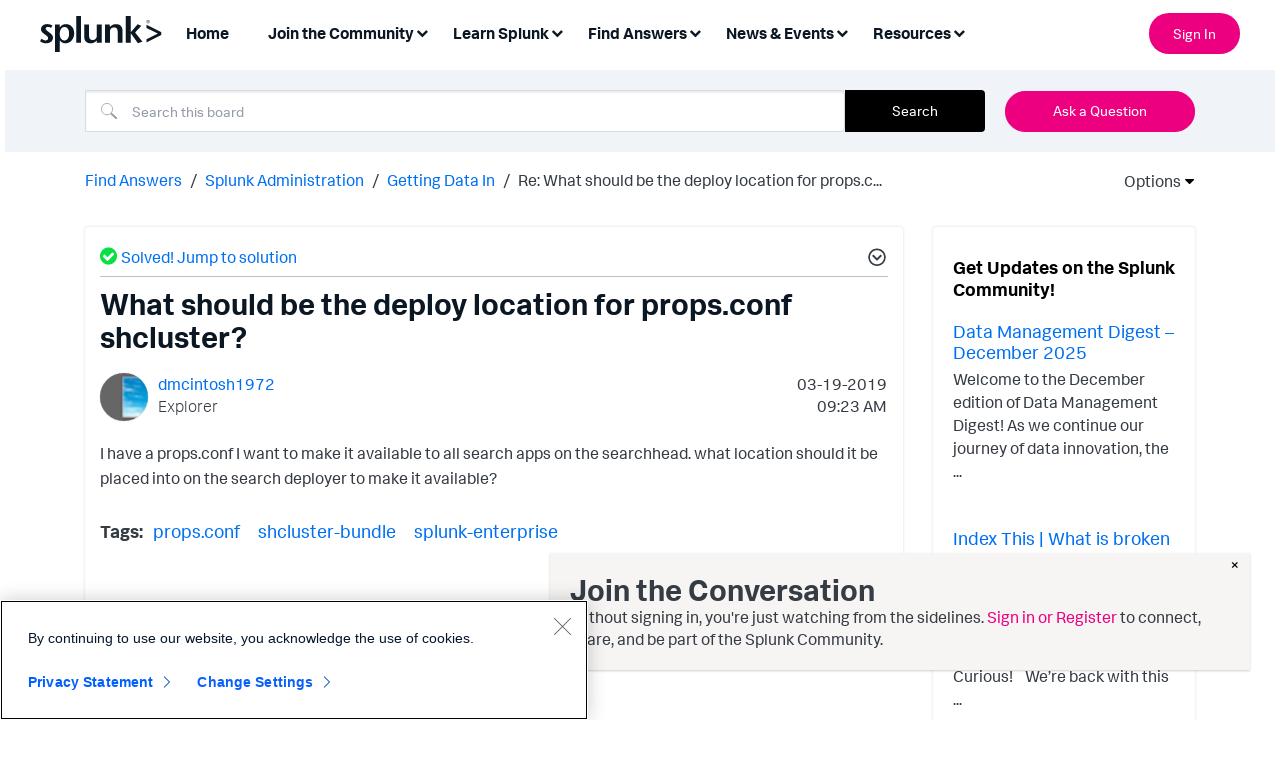

--- FILE ---
content_type: text/css
request_url: https://tags.srv.stackadapt.com/sa.css
body_size: -11
content:
:root {
    --sa-uid: '0-5eb4921d-3530-5d83-7acd-b722c424074c';
}

--- FILE ---
content_type: image/svg+xml
request_url: https://community.splunk.com/html/assets/splunk-logo-black.svg
body_size: 2427
content:
<svg width="122" height="36" viewBox="0 0 122 36" fill="none" xmlns="http://www.w3.org/2000/svg">
<path d="M12.9288 21.8023C12.9288 22.6042 12.7592 23.3493 12.42 24.0383C12.0808 24.7176 11.6002 25.3023 10.997 25.7743C10.3845 26.2554 9.659 26.6233 8.82 26.8873C7.9814 27.1514 7.058 27.2835 6.059 27.2835C4.862 27.2835 3.788 27.1231 2.846 26.793C1.9037 26.4722 0.952 25.925 0 25.17L1.574 22.613C2.3278 23.2451 3.006 23.707 3.619 24C4.2221 24.2925 4.844 24.434 5.485 24.434C6.2671 24.434 6.889 24.2358 7.37 23.8302C7.8506 23.4245 8.0767 22.8868 8.0767 22.1982C8.0767 21.9058 8.02958 21.6322 7.9448 21.3775C7.85999 21.1227 7.6998 20.8586 7.4737 20.585C7.2475 20.3209 6.9272 20.019 6.522 19.7077C6.1262 19.3963 5.608 19.0001 4.967 18.5377C4.4864 18.1981 4.0059 17.8396 3.544 17.4807C3.0823 17.1128 2.6677 16.726 2.281 16.3107C1.9041 15.8956 1.6026 15.4334 1.367 14.9147C1.1408 14.4053 1.0184 13.8107 1.0184 13.1597C1.0184 12.405 1.1786 11.7067 1.4895 11.0837C1.8004 10.4607 2.2339 9.9327 2.7805 9.4897C3.327 9.0463 3.9775 8.7067 4.7495 8.4617C5.5127 8.2164 6.3415 8.0938 7.2465 8.0938C8.1982 8.0938 9.1125 8.2164 9.9975 8.4712C10.8832 8.7259 11.7035 9.0938 12.4665 9.5842L11.0435 11.8862C10.073 11.2069 9.0455 10.8582 7.9715 10.8582C7.3213 10.8582 6.7745 11.028 6.3505 11.3676C5.9265 11.7072 5.7097 12.1318 5.7097 12.6506C5.7097 13.1412 5.8982 13.5846 6.2751 13.9716C6.652 14.3678 7.3021 14.9056 8.2261 15.6226C9.159 16.3019 9.9321 16.9056 10.5351 17.4146C11.1476 17.924 11.6281 18.4146 11.9861 18.8676C12.3442 19.3205 12.5798 19.7733 12.7211 20.2446C12.8624 20.7257 12.9288 21.2358 12.9288 21.8023ZM29.0888 17.4913C29.0888 18.1988 29.0134 18.9633 28.8627 19.7833C28.7213 20.6041 28.4669 21.3593 28.1089 22.0573C27.7508 22.7554 27.2891 23.3313 26.7139 23.7743C26.1391 24.2271 25.4039 24.4535 24.5279 24.4535C23.0579 24.4535 21.8989 23.8686 21.0509 22.6895C20.2028 21.5195 19.7789 19.9065 19.7789 17.8595C19.7789 15.7555 20.2029 14.0955 21.0699 12.8595C21.9274 11.6235 23.0959 11.0105 24.5659 11.0105C25.9609 11.0105 27.0629 11.5954 27.8729 12.7465C28.6833 13.9065 29.0888 15.4913 29.0888 17.4913ZM34.1958 17.312C34.1958 15.944 33.9979 14.699 33.6116 13.586C33.2158 12.463 32.6693 11.501 31.9436 10.69C31.2181 9.8787 30.3696 9.256 29.3806 8.803C28.3916 8.35 27.2986 8.1238 26.1016 8.1238C24.7826 8.1238 23.6236 8.3785 22.6246 8.8691C21.6258 9.3691 20.6926 10.1521 19.8446 11.2271L19.8164 8.5571H15.1144V35.9971H19.8074V24.4071C20.2691 24.9448 20.7119 25.3976 21.1454 25.7651C21.5694 26.133 22.0029 26.4349 22.4454 26.6613C22.8882 26.8877 23.3499 27.0575 23.8394 27.1519C24.3294 27.2462 24.8574 27.2934 25.4134 27.2934C26.6574 27.2934 27.8254 27.0386 28.8994 26.5481C29.9734 26.0481 30.9064 25.3501 31.6884 24.4441C32.4704 23.5381 33.0834 22.4821 33.5264 21.2841C33.9787 20.0761 34.1958 18.746 34.1958 17.312ZM36.2878 26.85H41.1118V0H36.2878V26.85ZM61.6878 26.8594V8.5394H56.8638V18.3974C56.8638 19.2748 56.8261 19.9544 56.7507 20.4354C56.6753 20.9165 56.5528 21.341 56.3832 21.7374C55.7048 23.2464 54.4512 24.0114 52.6332 24.0114C51.2102 24.0114 50.2212 23.502 49.6552 22.4734C49.4291 22.0866 49.2783 21.6432 49.1935 21.1524C49.1087 20.6619 49.0616 19.9544 49.0616 19.0204V8.5404H44.2376V18.9504C44.2376 19.6579 44.247 20.2614 44.2565 20.7424C44.2659 21.2235 44.3036 21.6669 44.3507 22.0444C44.3978 22.4218 44.4543 22.7614 44.5203 23.0544C44.5768 23.3468 44.6711 23.6298 44.7936 23.894C45.2364 25.017 45.9436 25.866 46.9326 26.441C47.922 27.0164 49.1376 27.2995 50.5696 27.2995C51.8606 27.2995 53.0006 27.073 53.9806 26.6202C54.9606 26.1674 55.9126 25.4312 56.8356 24.4032L56.845 26.8562L61.688 26.8656L61.6878 26.8594ZM82.4778 26.85V16.46C82.4778 15.7524 82.4684 15.149 82.4589 14.649C82.4495 14.149 82.4213 13.7151 82.3647 13.347C82.3176 12.979 82.2517 12.6583 82.1857 12.3847C82.1103 12.1017 82.0255 11.8281 81.9313 11.5639C81.4884 10.4699 80.7813 9.6209 79.7923 9.0259C78.8033 8.4309 77.5873 8.1297 76.1453 8.1297C74.8543 8.1297 73.7143 8.3561 72.7343 8.8089C71.7543 9.2617 70.8023 10.0069 69.8793 11.0259L69.8699 8.5729H65.0169V26.8529H69.8789V16.9849C69.8789 16.1358 69.9072 15.4659 69.9731 14.9939C70.0296 14.5222 70.1522 14.0788 70.3218 13.6539C70.6327 12.918 71.1227 12.3709 71.7728 11.9939C72.4229 11.6169 73.1958 11.4279 74.0998 11.4279C75.5228 11.4279 76.5118 11.9373 77.0778 12.9659C77.2946 13.3527 77.4453 13.7961 77.5301 14.2769C77.6149 14.7581 77.662 15.4749 77.662 16.3999V26.8299L82.477 26.8394L82.4778 26.85ZM102.438 25.642L95.0888 16.5L101.298 9.84L97.6418 8.265L91.1778 15.765H90.669V0.005H85.807V26.855H90.669V17.129L97.943 27.219L102.437 25.643L102.438 25.642ZM121.228 19.076V16.085L106.608 8.745V12.037L117.938 17.556L106.608 23.15V26.367L121.228 19.076ZM108.028 3.996C107.133 3.996 106.407 4.7318 106.407 5.638C106.407 6.5625 107.133 7.289 108.028 7.289C108.933 7.289 109.649 6.5626 109.649 5.638C109.649 4.7229 108.933 3.996 108.028 3.996ZM108.038 4.2507C108.763 4.2507 109.347 4.8733 109.347 5.6467C109.347 6.4203 108.763 7.0427 108.038 7.0337C107.303 7.0337 106.718 6.4205 106.718 5.6377C106.718 4.8735 107.303 4.2507 108.038 4.2507ZM107.727 5.8077H107.924C108.16 5.8077 108.273 5.89261 108.32 6.1285C108.358 6.3738 108.405 6.5342 108.443 6.5908H108.754C108.725 6.5342 108.678 6.421 108.641 6.138C108.603 5.8644 108.499 5.7229 108.33 5.6946V5.67572C108.528 5.61912 108.688 5.46822 108.688 5.23232C108.688 5.06252 108.631 4.93042 108.518 4.85492C108.405 4.77002 108.226 4.71342 107.953 4.71342C107.736 4.71342 107.585 4.73229 107.435 4.76059V6.59059H107.727V5.8077ZM107.727 4.9586C107.774 4.94917 107.84 4.93974 107.934 4.93974C108.264 4.93974 108.377 5.10014 108.377 5.26054C108.377 5.48694 108.169 5.57184 107.934 5.57184H107.727V4.9586Z" fill="#0C1724"/>
</svg>


--- FILE ---
content_type: application/javascript
request_url: https://api.ipify.org/?format=jsonp&callback=getIP
body_size: -47
content:
getIP({"ip":"18.222.211.163"});

--- FILE ---
content_type: text/plain
request_url: https://c.6sc.co/?m=1
body_size: 1
content:
6suuid=e6263e17a24d2000ff565c697d030000beac8900

--- FILE ---
content_type: text/plain
request_url: https://c.6sc.co/?m=1
body_size: 1
content:
6suuid=e6263e17a24d2000ff565c69e1020000bcac8900